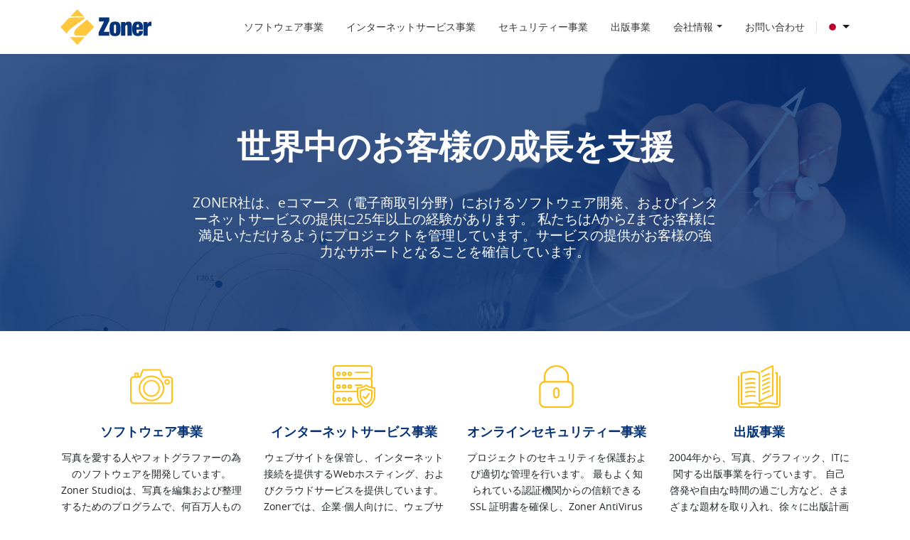

--- FILE ---
content_type: text/html; charset=UTF-8
request_url: https://www.zoner.eu/jp/
body_size: 13961
content:

<!DOCTYPE html>
<html lang="ja">
  <head>
    <meta charset="UTF-8" />
	  <title>プロフェッショナル向けソフトウェア、ホスティング、オンラインセキュリティ - ZONER社についてZONER社について</title>
    <meta property="og:title" content="プロフェッショナル向けソフトウェア、ホスティング、オンラインセキュリティ - ZONER社についてZONER社について">
    <meta name="twitter:title" content="プロフェッショナル向けソフトウェア、ホスティング、オンラインセキュリティ - ZONER社についてZONER社について">
    <meta name="viewport" content="width=device-width, initial-scale=1.0">
    <meta property="og:site_name" content="ZONER a.s.">
    <meta property="og:url" content="https://www.zoner.eu/jp/">
          <meta name="description" content="">
      <meta property="og:description" content="">
      <meta name="twitter:description" content="">
      <meta property="og:type" content="article">
        <meta property="og:image" content="https://www.zoner.eu/jp/wp-content/themes/zoner/images/default-share-image.jpg"><meta name="twitter:image" content="https://www.zoner.eu/jp/wp-content/themes/zoner/images/default-share-image.jpg">    <meta http-equiv="X-UA-Compatible" content="IE=edge">
    <meta name="viewport" content="width=device-width, initial-scale=1.0">
    <meta name="keywords" content="zoner software, ssl certificates, domains, domain registration, webhosting">
    <meta name="author" content="ZONER software, a.s.">
            <meta name="robots" content="index, follow">
    
    
<!-- The SEO Framework by Sybre Waaijer -->
<meta name="robots" content="max-snippet:-1,max-image-preview:large,max-video-preview:-1" />
<link rel="canonical" href="https://www.zoner.eu/jp" />
<meta name="description" content="ZONER は、写真編集ソフト、ホスティング、eコマース、オンラインセキュリティなど、ビジネス向けの総合 IT サービスを提供しています。" />
<meta property="og:type" content="website" />
<meta property="og:locale" content="ja_JP" />
<meta property="og:site_name" content="ZONER a.s." />
<meta property="og:title" content="プロフェッショナル向けソフトウェア、ホスティング、オンラインセキュリティ" />
<meta property="og:description" content="ZONER は、写真編集ソフト、ホスティング、eコマース、オンラインセキュリティなど、ビジネス向けの総合 IT サービスを提供しています。" />
<meta property="og:url" content="https://www.zoner.eu/jp" />
<meta property="og:image" content="https://www.zoner.eu/jp/files/2018/06/Pozadi-1.png" />
<meta property="og:image:width" content="2499" />
<meta property="og:image:height" content="1142" />
<meta name="twitter:card" content="summary_large_image" />
<meta name="twitter:title" content="プロフェッショナル向けソフトウェア、ホスティング、オンラインセキュリティ" />
<meta name="twitter:description" content="ZONER は、写真編集ソフト、ホスティング、eコマース、オンラインセキュリティなど、ビジネス向けの総合 IT サービスを提供しています。" />
<meta name="twitter:image" content="https://www.zoner.eu/jp/files/2018/06/Pozadi-1.png" />
<script type="application/ld+json">{"@context":"https://schema.org","@graph":[{"@type":"WebSite","@id":"https://www.zoner.eu/jp#/schema/WebSite","url":"https://www.zoner.eu/jp","name":"ZONER a.s.","description":"ZONER社について","inLanguage":"ja","potentialAction":{"@type":"SearchAction","target":{"@type":"EntryPoint","urlTemplate":"https://www.zoner.eu/jp/search/{search_term_string}"},"query-input":"required name=search_term_string"},"publisher":{"@id":"https://www.zoner.eu/jp#/schema/Organization"}},{"@type":"WebPage","@id":"https://www.zoner.eu/jp","url":"https://www.zoner.eu/jp","name":"プロフェッショナル向けソフトウェア、ホスティング、オンラインセキュリティ - ZONER社について","description":"ZONER は、写真編集ソフト、ホスティング、eコマース、オンラインセキュリティなど、ビジネス向けの総合 IT サービスを提供しています。","inLanguage":"ja","isPartOf":{"@id":"https://www.zoner.eu/jp#/schema/WebSite"},"breadcrumb":{"@type":"BreadcrumbList","@id":"https://www.zoner.eu/jp#/schema/BreadcrumbList","itemListElement":{"@type":"ListItem","position":1,"name":"ZONER a.s."}},"potentialAction":{"@type":"ReadAction","target":"https://www.zoner.eu/jp"},"about":{"@id":"https://www.zoner.eu/jp#/schema/Organization"}},{"@type":"Organization","@id":"https://www.zoner.eu/jp#/schema/Organization","name":"ZONER a.s.","url":"https://www.zoner.eu/jp"}]}</script>
<!-- / The SEO Framework by Sybre Waaijer | 4.53ms meta | 0.29ms boot -->

<link rel="alternate" type="application/rss+xml" title="ZONER a.s. &raquo; フィード" href="https://www.zoner.eu/jp/feed" />
<link rel="alternate" type="application/rss+xml" title="ZONER a.s. &raquo; コメントフィード" href="https://www.zoner.eu/jp/comments/feed" />
<link rel="alternate" title="oEmbed (JSON)" type="application/json+oembed" href="https://www.zoner.eu/jp/wp-json/oembed/1.0/embed?url=https%3A%2F%2Fwww.zoner.eu%2Fjp%2F" />
<link rel="alternate" title="oEmbed (XML)" type="text/xml+oembed" href="https://www.zoner.eu/jp/wp-json/oembed/1.0/embed?url=https%3A%2F%2Fwww.zoner.eu%2Fjp%2F&#038;format=xml" />
<style id='wp-img-auto-sizes-contain-inline-css' type='text/css'>
img:is([sizes=auto i],[sizes^="auto," i]){contain-intrinsic-size:3000px 1500px}
/*# sourceURL=wp-img-auto-sizes-contain-inline-css */
</style>
<link rel='stylesheet' id='print-css' href='https://www.zoner.eu/jp/wp-content/themes/zoner/assets/css/print.css?ver=1.0.0' type='text/css' media='print' />
<link rel='stylesheet' id='main-style-css' href='https://www.zoner.eu/jp/wp-content/themes/zoner/style.css?ver=6.9' type='text/css' media='all' />
<link rel='stylesheet' id='responsive-css' href='https://www.zoner.eu/jp/wp-content/themes/zoner/assets/css/responsive.css?ver=6.9' type='text/css' media='all' />
<link rel='stylesheet' id='font-awesome-css' href='https://www.zoner.eu/jp/wp-content/themes/zoner/assets/css/font-awesome.min.css?ver=6.9' type='text/css' media='all' />
<style id='wp-block-library-inline-css' type='text/css'>
:root{--wp-block-synced-color:#7a00df;--wp-block-synced-color--rgb:122,0,223;--wp-bound-block-color:var(--wp-block-synced-color);--wp-editor-canvas-background:#ddd;--wp-admin-theme-color:#007cba;--wp-admin-theme-color--rgb:0,124,186;--wp-admin-theme-color-darker-10:#006ba1;--wp-admin-theme-color-darker-10--rgb:0,107,160.5;--wp-admin-theme-color-darker-20:#005a87;--wp-admin-theme-color-darker-20--rgb:0,90,135;--wp-admin-border-width-focus:2px}@media (min-resolution:192dpi){:root{--wp-admin-border-width-focus:1.5px}}.wp-element-button{cursor:pointer}:root .has-very-light-gray-background-color{background-color:#eee}:root .has-very-dark-gray-background-color{background-color:#313131}:root .has-very-light-gray-color{color:#eee}:root .has-very-dark-gray-color{color:#313131}:root .has-vivid-green-cyan-to-vivid-cyan-blue-gradient-background{background:linear-gradient(135deg,#00d084,#0693e3)}:root .has-purple-crush-gradient-background{background:linear-gradient(135deg,#34e2e4,#4721fb 50%,#ab1dfe)}:root .has-hazy-dawn-gradient-background{background:linear-gradient(135deg,#faaca8,#dad0ec)}:root .has-subdued-olive-gradient-background{background:linear-gradient(135deg,#fafae1,#67a671)}:root .has-atomic-cream-gradient-background{background:linear-gradient(135deg,#fdd79a,#004a59)}:root .has-nightshade-gradient-background{background:linear-gradient(135deg,#330968,#31cdcf)}:root .has-midnight-gradient-background{background:linear-gradient(135deg,#020381,#2874fc)}:root{--wp--preset--font-size--normal:16px;--wp--preset--font-size--huge:42px}.has-regular-font-size{font-size:1em}.has-larger-font-size{font-size:2.625em}.has-normal-font-size{font-size:var(--wp--preset--font-size--normal)}.has-huge-font-size{font-size:var(--wp--preset--font-size--huge)}.has-text-align-center{text-align:center}.has-text-align-left{text-align:left}.has-text-align-right{text-align:right}.has-fit-text{white-space:nowrap!important}#end-resizable-editor-section{display:none}.aligncenter{clear:both}.items-justified-left{justify-content:flex-start}.items-justified-center{justify-content:center}.items-justified-right{justify-content:flex-end}.items-justified-space-between{justify-content:space-between}.screen-reader-text{border:0;clip-path:inset(50%);height:1px;margin:-1px;overflow:hidden;padding:0;position:absolute;width:1px;word-wrap:normal!important}.screen-reader-text:focus{background-color:#ddd;clip-path:none;color:#444;display:block;font-size:1em;height:auto;left:5px;line-height:normal;padding:15px 23px 14px;text-decoration:none;top:5px;width:auto;z-index:100000}html :where(.has-border-color){border-style:solid}html :where([style*=border-top-color]){border-top-style:solid}html :where([style*=border-right-color]){border-right-style:solid}html :where([style*=border-bottom-color]){border-bottom-style:solid}html :where([style*=border-left-color]){border-left-style:solid}html :where([style*=border-width]){border-style:solid}html :where([style*=border-top-width]){border-top-style:solid}html :where([style*=border-right-width]){border-right-style:solid}html :where([style*=border-bottom-width]){border-bottom-style:solid}html :where([style*=border-left-width]){border-left-style:solid}html :where(img[class*=wp-image-]){height:auto;max-width:100%}:where(figure){margin:0 0 1em}html :where(.is-position-sticky){--wp-admin--admin-bar--position-offset:var(--wp-admin--admin-bar--height,0px)}@media screen and (max-width:600px){html :where(.is-position-sticky){--wp-admin--admin-bar--position-offset:0px}}

/*# sourceURL=wp-block-library-inline-css */
</style><style id='global-styles-inline-css' type='text/css'>
:root{--wp--preset--aspect-ratio--square: 1;--wp--preset--aspect-ratio--4-3: 4/3;--wp--preset--aspect-ratio--3-4: 3/4;--wp--preset--aspect-ratio--3-2: 3/2;--wp--preset--aspect-ratio--2-3: 2/3;--wp--preset--aspect-ratio--16-9: 16/9;--wp--preset--aspect-ratio--9-16: 9/16;--wp--preset--color--black: #000000;--wp--preset--color--cyan-bluish-gray: #abb8c3;--wp--preset--color--white: #ffffff;--wp--preset--color--pale-pink: #f78da7;--wp--preset--color--vivid-red: #cf2e2e;--wp--preset--color--luminous-vivid-orange: #ff6900;--wp--preset--color--luminous-vivid-amber: #fcb900;--wp--preset--color--light-green-cyan: #7bdcb5;--wp--preset--color--vivid-green-cyan: #00d084;--wp--preset--color--pale-cyan-blue: #8ed1fc;--wp--preset--color--vivid-cyan-blue: #0693e3;--wp--preset--color--vivid-purple: #9b51e0;--wp--preset--gradient--vivid-cyan-blue-to-vivid-purple: linear-gradient(135deg,rgb(6,147,227) 0%,rgb(155,81,224) 100%);--wp--preset--gradient--light-green-cyan-to-vivid-green-cyan: linear-gradient(135deg,rgb(122,220,180) 0%,rgb(0,208,130) 100%);--wp--preset--gradient--luminous-vivid-amber-to-luminous-vivid-orange: linear-gradient(135deg,rgb(252,185,0) 0%,rgb(255,105,0) 100%);--wp--preset--gradient--luminous-vivid-orange-to-vivid-red: linear-gradient(135deg,rgb(255,105,0) 0%,rgb(207,46,46) 100%);--wp--preset--gradient--very-light-gray-to-cyan-bluish-gray: linear-gradient(135deg,rgb(238,238,238) 0%,rgb(169,184,195) 100%);--wp--preset--gradient--cool-to-warm-spectrum: linear-gradient(135deg,rgb(74,234,220) 0%,rgb(151,120,209) 20%,rgb(207,42,186) 40%,rgb(238,44,130) 60%,rgb(251,105,98) 80%,rgb(254,248,76) 100%);--wp--preset--gradient--blush-light-purple: linear-gradient(135deg,rgb(255,206,236) 0%,rgb(152,150,240) 100%);--wp--preset--gradient--blush-bordeaux: linear-gradient(135deg,rgb(254,205,165) 0%,rgb(254,45,45) 50%,rgb(107,0,62) 100%);--wp--preset--gradient--luminous-dusk: linear-gradient(135deg,rgb(255,203,112) 0%,rgb(199,81,192) 50%,rgb(65,88,208) 100%);--wp--preset--gradient--pale-ocean: linear-gradient(135deg,rgb(255,245,203) 0%,rgb(182,227,212) 50%,rgb(51,167,181) 100%);--wp--preset--gradient--electric-grass: linear-gradient(135deg,rgb(202,248,128) 0%,rgb(113,206,126) 100%);--wp--preset--gradient--midnight: linear-gradient(135deg,rgb(2,3,129) 0%,rgb(40,116,252) 100%);--wp--preset--font-size--small: 13px;--wp--preset--font-size--medium: 20px;--wp--preset--font-size--large: 36px;--wp--preset--font-size--x-large: 42px;--wp--preset--spacing--20: 0.44rem;--wp--preset--spacing--30: 0.67rem;--wp--preset--spacing--40: 1rem;--wp--preset--spacing--50: 1.5rem;--wp--preset--spacing--60: 2.25rem;--wp--preset--spacing--70: 3.38rem;--wp--preset--spacing--80: 5.06rem;--wp--preset--shadow--natural: 6px 6px 9px rgba(0, 0, 0, 0.2);--wp--preset--shadow--deep: 12px 12px 50px rgba(0, 0, 0, 0.4);--wp--preset--shadow--sharp: 6px 6px 0px rgba(0, 0, 0, 0.2);--wp--preset--shadow--outlined: 6px 6px 0px -3px rgb(255, 255, 255), 6px 6px rgb(0, 0, 0);--wp--preset--shadow--crisp: 6px 6px 0px rgb(0, 0, 0);}:where(.is-layout-flex){gap: 0.5em;}:where(.is-layout-grid){gap: 0.5em;}body .is-layout-flex{display: flex;}.is-layout-flex{flex-wrap: wrap;align-items: center;}.is-layout-flex > :is(*, div){margin: 0;}body .is-layout-grid{display: grid;}.is-layout-grid > :is(*, div){margin: 0;}:where(.wp-block-columns.is-layout-flex){gap: 2em;}:where(.wp-block-columns.is-layout-grid){gap: 2em;}:where(.wp-block-post-template.is-layout-flex){gap: 1.25em;}:where(.wp-block-post-template.is-layout-grid){gap: 1.25em;}.has-black-color{color: var(--wp--preset--color--black) !important;}.has-cyan-bluish-gray-color{color: var(--wp--preset--color--cyan-bluish-gray) !important;}.has-white-color{color: var(--wp--preset--color--white) !important;}.has-pale-pink-color{color: var(--wp--preset--color--pale-pink) !important;}.has-vivid-red-color{color: var(--wp--preset--color--vivid-red) !important;}.has-luminous-vivid-orange-color{color: var(--wp--preset--color--luminous-vivid-orange) !important;}.has-luminous-vivid-amber-color{color: var(--wp--preset--color--luminous-vivid-amber) !important;}.has-light-green-cyan-color{color: var(--wp--preset--color--light-green-cyan) !important;}.has-vivid-green-cyan-color{color: var(--wp--preset--color--vivid-green-cyan) !important;}.has-pale-cyan-blue-color{color: var(--wp--preset--color--pale-cyan-blue) !important;}.has-vivid-cyan-blue-color{color: var(--wp--preset--color--vivid-cyan-blue) !important;}.has-vivid-purple-color{color: var(--wp--preset--color--vivid-purple) !important;}.has-black-background-color{background-color: var(--wp--preset--color--black) !important;}.has-cyan-bluish-gray-background-color{background-color: var(--wp--preset--color--cyan-bluish-gray) !important;}.has-white-background-color{background-color: var(--wp--preset--color--white) !important;}.has-pale-pink-background-color{background-color: var(--wp--preset--color--pale-pink) !important;}.has-vivid-red-background-color{background-color: var(--wp--preset--color--vivid-red) !important;}.has-luminous-vivid-orange-background-color{background-color: var(--wp--preset--color--luminous-vivid-orange) !important;}.has-luminous-vivid-amber-background-color{background-color: var(--wp--preset--color--luminous-vivid-amber) !important;}.has-light-green-cyan-background-color{background-color: var(--wp--preset--color--light-green-cyan) !important;}.has-vivid-green-cyan-background-color{background-color: var(--wp--preset--color--vivid-green-cyan) !important;}.has-pale-cyan-blue-background-color{background-color: var(--wp--preset--color--pale-cyan-blue) !important;}.has-vivid-cyan-blue-background-color{background-color: var(--wp--preset--color--vivid-cyan-blue) !important;}.has-vivid-purple-background-color{background-color: var(--wp--preset--color--vivid-purple) !important;}.has-black-border-color{border-color: var(--wp--preset--color--black) !important;}.has-cyan-bluish-gray-border-color{border-color: var(--wp--preset--color--cyan-bluish-gray) !important;}.has-white-border-color{border-color: var(--wp--preset--color--white) !important;}.has-pale-pink-border-color{border-color: var(--wp--preset--color--pale-pink) !important;}.has-vivid-red-border-color{border-color: var(--wp--preset--color--vivid-red) !important;}.has-luminous-vivid-orange-border-color{border-color: var(--wp--preset--color--luminous-vivid-orange) !important;}.has-luminous-vivid-amber-border-color{border-color: var(--wp--preset--color--luminous-vivid-amber) !important;}.has-light-green-cyan-border-color{border-color: var(--wp--preset--color--light-green-cyan) !important;}.has-vivid-green-cyan-border-color{border-color: var(--wp--preset--color--vivid-green-cyan) !important;}.has-pale-cyan-blue-border-color{border-color: var(--wp--preset--color--pale-cyan-blue) !important;}.has-vivid-cyan-blue-border-color{border-color: var(--wp--preset--color--vivid-cyan-blue) !important;}.has-vivid-purple-border-color{border-color: var(--wp--preset--color--vivid-purple) !important;}.has-vivid-cyan-blue-to-vivid-purple-gradient-background{background: var(--wp--preset--gradient--vivid-cyan-blue-to-vivid-purple) !important;}.has-light-green-cyan-to-vivid-green-cyan-gradient-background{background: var(--wp--preset--gradient--light-green-cyan-to-vivid-green-cyan) !important;}.has-luminous-vivid-amber-to-luminous-vivid-orange-gradient-background{background: var(--wp--preset--gradient--luminous-vivid-amber-to-luminous-vivid-orange) !important;}.has-luminous-vivid-orange-to-vivid-red-gradient-background{background: var(--wp--preset--gradient--luminous-vivid-orange-to-vivid-red) !important;}.has-very-light-gray-to-cyan-bluish-gray-gradient-background{background: var(--wp--preset--gradient--very-light-gray-to-cyan-bluish-gray) !important;}.has-cool-to-warm-spectrum-gradient-background{background: var(--wp--preset--gradient--cool-to-warm-spectrum) !important;}.has-blush-light-purple-gradient-background{background: var(--wp--preset--gradient--blush-light-purple) !important;}.has-blush-bordeaux-gradient-background{background: var(--wp--preset--gradient--blush-bordeaux) !important;}.has-luminous-dusk-gradient-background{background: var(--wp--preset--gradient--luminous-dusk) !important;}.has-pale-ocean-gradient-background{background: var(--wp--preset--gradient--pale-ocean) !important;}.has-electric-grass-gradient-background{background: var(--wp--preset--gradient--electric-grass) !important;}.has-midnight-gradient-background{background: var(--wp--preset--gradient--midnight) !important;}.has-small-font-size{font-size: var(--wp--preset--font-size--small) !important;}.has-medium-font-size{font-size: var(--wp--preset--font-size--medium) !important;}.has-large-font-size{font-size: var(--wp--preset--font-size--large) !important;}.has-x-large-font-size{font-size: var(--wp--preset--font-size--x-large) !important;}
/*# sourceURL=global-styles-inline-css */
</style>

<style id='classic-theme-styles-inline-css' type='text/css'>
/*! This file is auto-generated */
.wp-block-button__link{color:#fff;background-color:#32373c;border-radius:9999px;box-shadow:none;text-decoration:none;padding:calc(.667em + 2px) calc(1.333em + 2px);font-size:1.125em}.wp-block-file__button{background:#32373c;color:#fff;text-decoration:none}
/*# sourceURL=/wp-includes/css/classic-themes.min.css */
</style>
<link rel='stylesheet' id='contact-form-7-css' href='https://www.zoner.eu/jp/wp-content/plugins/contact-form-7/includes/css/styles.css?ver=6.1.4' type='text/css' media='all' />
<script type="text/javascript" src="https://www.zoner.eu/jp/wp-includes/js/jquery/jquery.min.js?ver=3.7.1" id="jquery-core-js"></script>
<script type="text/javascript" src="https://www.zoner.eu/jp/wp-includes/js/jquery/jquery-migrate.min.js?ver=3.4.1" id="jquery-migrate-js"></script>
<link rel="https://api.w.org/" href="https://www.zoner.eu/jp/wp-json/" /><link rel="alternate" title="JSON" type="application/json" href="https://www.zoner.eu/jp/wp-json/wp/v2/pages/17" /><link rel="EditURI" type="application/rsd+xml" title="RSD" href="https://www.zoner.eu/jp/xmlrpc.php?rsd" />

                  <script>
          (function(w,d,s,l,i){w[l]=w[l]||[];w[l].push({'gtm.start':
          new Date().getTime(),event:'gtm.js'});var f=d.getElementsByTagName(s)[0],
          j=d.createElement(s),dl=l!='dataLayer'?'&l='+l:'';j.async=true;j.src=
          'https://www.googletagmanager.com/gtm.js?id='+i+dl;f.parentNode.insertBefore(j,f);
          })(window,document,'script','dataLayer','GTM-K7ZWBJW');
        </script>
          
    <!-- POPUP -->
        <!-- // POPUP -->

    	    <script type="text/javascript">
	    (function(c,l,a,r,i,t,y){
	        c[a]=c[a]||function(){(c[a].q=c[a].q||[]).push(arguments)};
	        t=l.createElement(r);t.async=1;t.src="https://www.clarity.ms/tag/"+i;
	        y=l.getElementsByTagName(r)[0];y.parentNode.insertBefore(t,y);
	    })(window, document, "clarity", "script", "j1m8to8zmd");
		</script>
	
  </head>

  <body class="home wp-singular page-template page-template-homepage page-template-homepage-php page page-id-17 wp-custom-logo wp-theme-zoner">

    
    
    <header>
            <nav class="navbar navbar-expand-lg navbar-light bg-light fixed-top">
        <div class="container">
          <a href="https://www.zoner.eu/jp/" class="navbar-brand" rel="home" aria-current="page"><img src="https://www.zoner.eu/jp/files/2018/06/zoner-logo02-RGB.svg" class="custom-logo" alt="ZONER a.s." decoding="async" /></a>
          <ul id="menu-langs" class="d-lg-none d-xl-none navbar-text ml-auto mr-3"><li id="menu-item-1555" class="flag-icon menu-item menu-item-type-custom menu-item-object-custom current-menu-item current_page_item menu-item-home menu-item-has-children menu-item-1555 nav-item dropdown position-static active"><a title="jp" href="https://www.zoner.eu/jp" class="nav-link dropdown-toggle position-relative active" data-toggle="dropdown">JP</a>
<div class="dropdown-menu"><div class="container text-right">
<a title="cs" href="https://www.zoner.eu" class="cs dropdown-item col d-inline text-center">Česky</a><a title="sk" href="https://www.zoner.eu/sk/" class="sk dropdown-item col d-inline text-center">Slovensky</a><a title="de" href="https://www.zoner.eu/de/" class="de dropdown-item col d-inline text-center">Deutsch</a><a title="en" href="/en/" class="flag-icon dropdown-item col d-inline text-center">English</a></div></div>
</li>
</ul>
          <button class="navbar-toggler x collapsed" type="button" data-toggle="collapse" data-target="#navigation" aria-controls="navigation" aria-expanded="false" aria-label="Toggle navigation">
            <span class="icon-bar"></span>
            <span class="icon-bar"></span>
            <span class="icon-bar"></span>
          </button>
          <div id="navigation" class="collapse navbar-collapse"><ul id="menu-main-menu" class="navbar-nav ml-auto"><li id="menu-item-1557" class="menu-item menu-item-type-post_type menu-item-object-page menu-item-1557 nav-item"><a href="https://www.zoner.eu/jp/photo-software" class="nav-link">ソフトウェア事業</a></li>
<li id="menu-item-1558" class="menu-item menu-item-type-post_type menu-item-object-page menu-item-1558 nav-item"><a href="https://www.zoner.eu/jp/internet-services" class="nav-link">インターネットサービス事業</a></li>
<li id="menu-item-1559" class="menu-item menu-item-type-post_type menu-item-object-page menu-item-1559 nav-item"><a href="https://www.zoner.eu/jp/on-line-security" class="nav-link">セキュリティー事業</a></li>
<li id="menu-item-1560" class="menu-item menu-item-type-post_type menu-item-object-page menu-item-1560 nav-item"><a href="https://www.zoner.eu/jp/publishing-house" class="nav-link">出版事業</a></li>
<li id="menu-item-1561" class="menu-item menu-item-type-post_type menu-item-object-page menu-item-has-children menu-item-1561 nav-item dropdown position-static"><a href="https://www.zoner.eu/jp/about-the-company" class="nav-link dropdown-toggle position-relative" data-toggle="dropdown">会社情報</a>
<div class="dropdown-menu"><div class="container text-right">
<a href="https://www.zoner.eu/jp/about-the-company" class=" dropdown-item col d-inline text-center">会社について</a><a href="https://www.zoner.eu/jp/about-the-company/economic-results" class=" dropdown-item col d-inline text-center">企業実績</a><a href="https://www.zoner.eu/jp/about-the-company/for-media" class=" dropdown-item col d-inline text-center">プレス</a></div></div>
</li>
<li id="menu-item-1567" class="menu-item menu-item-type-post_type menu-item-object-page menu-item-1567 nav-item"><a href="https://www.zoner.eu/jp/contacts" class="nav-link">お問い合わせ</a></li>
</ul></div>          <ul id="menu-langs-1" class="d-none d-lg-block d-xl-block navbar-text ml-auto"><li class="flag-icon menu-item menu-item-type-custom menu-item-object-custom current-menu-item current_page_item menu-item-home menu-item-has-children menu-item-1555 nav-item dropdown position-static active"><a title="jp" href="https://www.zoner.eu/jp" class="nav-link dropdown-toggle position-relative active" data-toggle="dropdown">JP</a>
<div class="dropdown-menu"><div class="container text-right">
<a title="cs" href="https://www.zoner.eu" class="cs dropdown-item col d-inline text-center">Česky</a><a title="sk" href="https://www.zoner.eu/sk/" class="sk dropdown-item col d-inline text-center">Slovensky</a><a title="de" href="https://www.zoner.eu/de/" class="de dropdown-item col d-inline text-center">Deutsch</a><a title="en" href="/en/" class="flag-icon dropdown-item col d-inline text-center">English</a></div></div>
</li>
</ul>        </div>
      </nav>
    </header>

    <main class="body">


<div class="cover text-center position-relative mb-3 mb-lg-5">
            <img src="https://www.zoner.eu/jp/files/2018/06/Pozadi-1.png" class="cover-img" alt="cover トップ">
      <div class="container h-100">
    <div class="row h-100 align-items-center">
      <div class="col-12 spacefix">
        <h1 class="text-white">世界中のお客様の成長を支援</h1>
        <span class="text-white">ZONER社は、eコマース（電子商取引分野）におけるソフトウェア開発、およびインターネットサービスの提供に25年以上の経験があります。 私たちはAからZまでお客様に満足いただけるようにプロジェクトを管理しています。サービスの提供がお客様の強力なサポートとなることを確信しています。</span>
      </div>
    </div>
  </div>
</div>
<div id="divisions" class="container pt-0 pb-5">
  <div class="row">
    
            <div class="col-12 col-sm-6 col-lg-3 fadein text-center division-item mt-4 mt-lg-0 cursor-pointer" onclick="javascript:window.location.href='https://www.zoner.eu/jp/photo-software'">
              <div class="h-100 postition-relative">
                <div class="division-image">
                  <img width="128" height="128" src="https://www.zoner.eu/jp/files/2018/04/division-software.png" class="attachment-gallery_large size-gallery_large" alt="" decoding="async" loading="lazy" />                </div>
                <div class="division-text spacefix">
                  <h2 class="mt-4 mb-3">ソフトウェア事業</h2>
                  <span class="d-block">写真を愛する人やフォトグラファーの為のソフトウェアを開発しています。 Zoner Studioは、写真を編集および整理するためのプログラムで、何百万人ものユーザーが使用しています。</span>
                                      <span class="division-link position-absolute text-center">
                      <a class="btn btn-outline-secondary" href="https://www.zoner.eu/jp/photo-software" title="詳細">
                        詳細                      </a>
                    </span>
                                  </div>
              </div>
            </div>
          
            <div class="col-12 col-sm-6 col-lg-3 fadein text-center division-item mt-4 mt-lg-0 cursor-pointer" onclick="javascript:window.location.href='https://www.zoner.eu/jp/internet-services'">
              <div class="h-100 postition-relative">
                <div class="division-image">
                  <img width="102" height="102" src="https://www.zoner.eu/jp/files/2018/04/division-internet.png" class="attachment-gallery_large size-gallery_large" alt="" decoding="async" loading="lazy" />                </div>
                <div class="division-text spacefix">
                  <h2 class="mt-4 mb-3">インターネットサービス事業</h2>
                  <span class="d-block">ウェブサイトを保管し、インターネット接続を提供するWebホスティング、およびクラウドサービスを提供しています。 Zonerでは、企業·個人向けに、ウェブサイトやオンラインショップのデザインを迅速に提供しております。</span>
                                      <span class="division-link position-absolute text-center">
                      <a class="btn btn-outline-secondary" href="https://www.zoner.eu/jp/internet-services" title="詳細">
                        詳細                      </a>
                    </span>
                                  </div>
              </div>
            </div>
          
            <div class="col-12 col-sm-6 col-lg-3 fadein text-center division-item mt-4 mt-lg-0 cursor-pointer" onclick="javascript:window.location.href='https://www.zoner.eu/jp/online-security'">
              <div class="h-100 postition-relative">
                <div class="division-image">
                  <img width="84" height="102" src="https://www.zoner.eu/jp/files/2018/04/division-it-security.png" class="attachment-gallery_large size-gallery_large" alt="" decoding="async" loading="lazy" />                </div>
                <div class="division-text spacefix">
                  <h2 class="mt-4 mb-3">オンラインセキュリティー事業</h2>
                  <span class="d-block">プロジェクトのセキュリティを保護および適切な管理を行います。 最もよく知られている認証機関からの信頼できる SSL 証明書を確保し、Zoner AntiVirus というアンチウイルス システムを開発しました。</span>
                                      <span class="division-link position-absolute text-center">
                      <a class="btn btn-outline-secondary" href="https://www.zoner.eu/jp/online-security" title="詳細">
                        詳細                      </a>
                    </span>
                                  </div>
              </div>
            </div>
          
            <div class="col-12 col-sm-6 col-lg-3 fadein text-center division-item mt-4 mt-lg-0 cursor-pointer" onclick="javascript:window.location.href='https://www.zoner.eu/jp/publishing-house'">
              <div class="h-100 postition-relative">
                <div class="division-image">
                  <img width="102" height="102" src="https://www.zoner.eu/jp/files/2018/04/division-zoner-press.png" class="attachment-gallery_large size-gallery_large" alt="" decoding="async" loading="lazy" />                </div>
                <div class="division-text spacefix">
                  <h2 class="mt-4 mb-3">出版事業</h2>
                  <span class="d-block">2004年から、写真、グラフィック、ITに関する出版事業を行っています。 自己啓発や自由な時間の過ごし方など、さまざまな題材を取り入れ、徐々に出版計画を広げています。</span>
                                      <span class="division-link position-absolute text-center">
                      <a class="btn btn-outline-secondary" href="https://www.zoner.eu/jp/publishing-house" title="詳細">
                        詳細                      </a>
                    </span>
                                  </div>
              </div>
            </div>
            </div>
</div>


<div id="separator" class="bg-secondary pt-4 pt-lg-5 pb-3 pb-lg-5 mb-5">
  <div class="container spacefix">
    <div class="row text-white">
      <div class="col-12 col-lg-4 pr-lg-5 pb-3 pb-lg-0">
        <span class="number mb-1 mb-lg-3 d-block">
          <span class="d-block">
            <span class="count" data-count="30">
              0
            </span>
            <span>
              +            </span> 
          </span>
          年間以上市場で活用        </span>
        <p>チェコのインターネットが始まったときの前に会社を設立し、そして今は業界の主要なチェコ企業に属しています。</p>
      </div>
      <div class="col-12 col-lg-4 pl-lg-5 pr-lg-5 pb-3 pb-lg-0">
        <span class="number mb-1 mb-lg-3 d-block">
          <span class="d-block">
            <span class="count" data-count="100">
              0
            </span>
            <span>
              +            </span>
          </span>
          万ユーザー以上        </span>
        <p>お客様はヨーロッパ、アメリカ、アジアの60か国以上から来ています。</p>
      </div>
      <div class="col-12 col-lg-4 pl-lg-5">
        <span class="number mb-1 mb-lg-3 d-block">
          <span class="d-block">
            <span class="count" data-count="100">
              0
            </span>
            <span>
              +            </span>
          </span>
          従業員数        </span>
        <p>がいます。開発、マーケティング、営業とサポートの部門で活用しています。</p>
      </div>
    </div>
  </div>
</div>

<script>
/* animate numbers */
var a = 0;
jQuery(window).on("load resize scroll", function(){
  var oTop = jQuery('#separator .row').offset().top - window.innerHeight;
  if (a == 0 && jQuery(window).scrollTop() > oTop) {
    jQuery('.number .count').each(function() {
      var $this = jQuery(this),
        countTo = $this.attr('data-count');
      jQuery({
        countNum: $this.text()
      }).animate({
          countNum: countTo
        },
        {
          duration: 1000,
          easing: 'swing',
          step: function() {
            $this.text(Math.floor(this.countNum));
          },
          complete: function() {
            $this.text(this.countNum);
          }

        });
    });
    a = 1;
  }
});
</script>
<div id="news" class="container pt-4 pb-4">
  
  <h2 class="text-center text-uppercase text-dark ml-auto mr-auto mb-lg-5">
    ニュース：
  </h2>

  
      <div class="row bg-grey pt-4 pb-4 pl-1 pl-lg-3 pr-1 pr-lg-3 mt-3 mb-3 mr-1 mr-lg-5 ml-1 ml-lg-5 fadein">
      <div class="col-12 col-md-2 col-lg-1 text-md-center date p-md-0">
        25. 7月<br>
        2022<br>
      </div>
      <div class="col-12 col-md-10 col-lg-11">
        <h3><a href="https://www.zoner.eu/jp/news/2221" title="ZONER社は「AAA」格付けでチェコ安定賞を受賞しました。" class="text-secondary">ZONER社は「AAA」格付けでチェコ安定賞を受賞しました。</a></h3>
                  <p>ZONER a.s.は、最高の「AAA」格付けで、国際企業「Dun＆Bradstreet社」より権威ある「チェコ安定賞（CZECH Stability Award）」を受賞しました。ZONER社は、チェコ共和国で最も安定 [&hellip;]</p>
              </div>
    </div>  
      <div class="row bg-grey pt-4 pb-4 pl-1 pl-lg-3 pr-1 pr-lg-3 mt-3 mb-3 mr-1 mr-lg-5 ml-1 ml-lg-5 fadein">
      <div class="col-12 col-md-2 col-lg-1 text-md-center date p-md-0">
        28. 4月<br>
        2022<br>
      </div>
      <div class="col-12 col-md-10 col-lg-11">
        <h3><a href="https://www.zoner.eu/jp/press-releases/zps-x-spring-2022-update" title="「Zoner Photo Studio X 2022」春のアップデート、 日本国内で4月28日から新発売！" class="text-secondary">「Zoner Photo Studio X 2022」春のアップデート、 日本国内で4月28日から新発売！</a></h3>
                  <p>合同会社 ZONER（本社：大阪市住之江区、代表取締役：渡邊ロマン）は、グラフィック・ソフトウェア業界において、常に先駆者的な役割を担うべく精進し続けていますが、自社を代表するプロダクトである「Zoner Photo S [&hellip;]</p>
              </div>
    </div>  
  
  <div class="text-center mt-3 mt-lg-5 mb-3 mb-lg-5 fadein">
    <a href="https://www.zoner.eu/jp/./news" title="Internetové služby" class="btn btn-outline-secondary">
      次のニュース    </a>
  </div>

</div>
<script type="speculationrules">
{"prefetch":[{"source":"document","where":{"and":[{"href_matches":"/jp/*"},{"not":{"href_matches":["/jp/wp-*.php","/jp/wp-admin/*","/jp/files/*","/jp/wp-content/*","/jp/wp-content/plugins/*","/jp/wp-content/themes/zoner/*","/jp/*\\?(.+)"]}},{"not":{"selector_matches":"a[rel~=\"nofollow\"]"}},{"not":{"selector_matches":".no-prefetch, .no-prefetch a"}}]},"eagerness":"conservative"}]}
</script>
<script type="text/javascript" src="https://www.zoner.eu/jp/wp-content/themes/zoner/assets/js/bootstrap.min.js" id="bootstrap-script-js"></script>
<script type="text/javascript" src="https://www.zoner.eu/jp/wp-content/plugins/slick-slider/bower_components/slick-carousel/slick/slick.min.js?ver=1.8.0" id="slick-slider-core-js"></script>
<script type="text/javascript" id="slick-slider-core-js-after">
/* <![CDATA[ */
jQuery( document ).ready( function() {
	jQuery( ".slick-slider-wrapper .slick-slider" ).slick();
} );

//# sourceURL=slick-slider-core-js-after
/* ]]> */
</script>
<script type="text/javascript" src="https://www.zoner.eu/jp/wp-content/themes/zoner/assets/js/b4st.js" id="b4st-js-js"></script>
<script type="text/javascript" src="https://www.zoner.eu/jp/wp-content/themes/zoner/assets/js/main.js?ver=6.9" id="main-js"></script>
<script type="text/javascript" src="https://www.zoner.eu/jp/wp-includes/js/dist/hooks.min.js?ver=dd5603f07f9220ed27f1" id="wp-hooks-js"></script>
<script type="text/javascript" src="https://www.zoner.eu/jp/wp-includes/js/dist/i18n.min.js?ver=c26c3dc7bed366793375" id="wp-i18n-js"></script>
<script type="text/javascript" id="wp-i18n-js-after">
/* <![CDATA[ */
wp.i18n.setLocaleData( { "text direction\u0004ltr": [ "ltr" ] } );
//# sourceURL=wp-i18n-js-after
/* ]]> */
</script>
<script type="text/javascript" src="https://www.zoner.eu/jp/wp-content/plugins/contact-form-7/includes/swv/js/index.js?ver=6.1.4" id="swv-js"></script>
<script type="text/javascript" id="contact-form-7-js-translations">
/* <![CDATA[ */
( function( domain, translations ) {
	var localeData = translations.locale_data[ domain ] || translations.locale_data.messages;
	localeData[""].domain = domain;
	wp.i18n.setLocaleData( localeData, domain );
} )( "contact-form-7", {"translation-revision-date":"2025-11-30 08:12:23+0000","generator":"GlotPress\/4.0.3","domain":"messages","locale_data":{"messages":{"":{"domain":"messages","plural-forms":"nplurals=1; plural=0;","lang":"ja_JP"},"This contact form is placed in the wrong place.":["\u3053\u306e\u30b3\u30f3\u30bf\u30af\u30c8\u30d5\u30a9\u30fc\u30e0\u306f\u9593\u9055\u3063\u305f\u4f4d\u7f6e\u306b\u7f6e\u304b\u308c\u3066\u3044\u307e\u3059\u3002"],"Error:":["\u30a8\u30e9\u30fc:"]}},"comment":{"reference":"includes\/js\/index.js"}} );
//# sourceURL=contact-form-7-js-translations
/* ]]> */
</script>
<script type="text/javascript" id="contact-form-7-js-before">
/* <![CDATA[ */
var wpcf7 = {
    "api": {
        "root": "https:\/\/www.zoner.eu\/jp\/wp-json\/",
        "namespace": "contact-form-7\/v1"
    }
};
//# sourceURL=contact-form-7-js-before
/* ]]> */
</script>
<script type="text/javascript" src="https://www.zoner.eu/jp/wp-content/plugins/contact-form-7/includes/js/index.js?ver=6.1.4" id="contact-form-7-js"></script>

<div id="bottom" class="bg-secondary pt-3 pt-lg-5 pb-3 pb-lg-5 text-white text-center">
  <div class="container">
    <div class="row">  
              <div class="col-12 mb-3 mb-sm-0">
          <div class="pb-2">
            <i class="fa fa-comments fa-2x"></i>
          </div>
          <div>
                        <a href="contacts" title="お問い合わせ" class="no-decoration text-white pulse">
              お問い合わせ        
            </a>
          </div>
        </div>
          </div>
  </div>
</div>
<footer class="bg-dark pt-4 pb-4">
  <div class="container">
    <div class="row">
      <div class="col-12">
        <img src="https://www.zoner.eu/jp/wp-content/themes/zoner/images/logos/logo_zoner_white.svg" alt="zoner logo bílé" class="footer-corp-logo opacity-8 mb-2">
      </div>
      <div class="col-12 col-sm-6 col-md-3 pb-4 pb-lg-0 first-widget">
        <div id="custom_html-2" class="widget_text widget widget_custom_html"><div class="textwidget custom-html-widget"><p>
	ZONER a.s.<br>
	Nove sady 583/18<br>
	602 00 Brno<br>
	Czech Republic
</p>
<p>
	© 1996-2022<br>
	All rights reserved.
</p></div></div>      </div>
      <div class="col-12 col-sm-6 col-md-3 col-lg-2 pb-4 pb-lg-0 second-widget">
        <div id="custom_html-3" class="widget_text widget widget_custom_html"><div class="textwidget custom-html-widget"><p>
	<a href="tel:+420 543 257 244">+420 543 257 244</a>
	<a href="mailto:info@zoner.eu">info@zoner.eu</a>
</p>
<a href="https://www.linkedin.com/company/zoner-software" class="float-left" title="ZONER software on Linked">
	<img src="https://www.zoner.eu/wp-content/uploads/2018/06/linkedin.png" alt="linkedin ikona" class="float-left mr-2">
</a>
<a href="https://www.facebook.com/ZONERsoftware/" title="ZONER software on Facebook" class="float-left">
	<img src="https://www.zoner.eu/wp-content/uploads/2018/06/facebook.png" alt="facebook ikona"></a></div></div>      </div>
      <div class="col-12 col-md-3 col-lg-4 pb-4 pb-lg-0 third-widget">
        <div id="custom_html-4" class="widget_text widget widget_custom_html"><div class="textwidget custom-html-widget"><a href="/jp/photo-software/" class="tag">
	ソフトウェア事業
</a>
<a href="/jp/internet-services/" class="tag">
	インターネットサービス事業
</a>
<a href="/jp/on-line-security/" class="tag">
	オンラインセキュリティー事業
</a>
<a href="/jp/publishing-house/" class="tag">
	出版事業
</a></div></div>      </div>
      <div class="col-12 col-md-3 pb-4 pb-lg-0 fourth-widget">
        <div id="custom_html-5" class="widget_text widget widget_custom_html"><div class="textwidget custom-html-widget"><a href="/jp/about-the-company" title="About the company">
	会社概要
</a>
<a href="/jp/about-company/for-media" title="For media">
	プレス
</a>
<a href="/jp/about-company/economic-results" title="Economic results">
	企業実績
</a>
<a href="/jp/privacy-policy" title="Privacy policy">
	プライバシーポリシー
</a></div></div>      </div>
    </div>
  </div>
</footer>

<div id="our-logos" class="pb-0 pb-lg-30">
  <div class="container">
    <div class="row align-items-center">
                              <div class="col-4 w-md-20 col-lg text-center mb-4 mb-lg-0">
            <a target="_blank" href="https://www.zoner.cz">
              <img src="https://www.zoner.eu/jp/files/2018/05/zoner_logo_vertical_white-scaled.png" alt="Zoner Studio ロゴ">
            </a>
          </div>
                  <div class="col-4 w-md-20 col-lg text-center mb-4 mb-lg-0">
            <a target="_blank" href="https://www.sslmarket.cz">
              <img src="https://www.zoner.eu/jp/wp-content/uploads/2018/06/logo-sslmarket.png" alt="SSLmarket.cz ロゴ">
            </a>
          </div>
                  <div class="col-4 w-md-20 col-lg text-center mb-4 mb-lg-0">
            <a target="_blank" href="https://www.czechia.com">
              <img src="https://www.zoner.eu/jp/files/2018/05/czechia_white.png" alt="CZECHIA.COM ロゴ">
            </a>
          </div>
                  <div class="col-4 w-md-20 col-lg text-center mb-4 mb-lg-0">
            <a target="_blank" href="https://www.zonercloud.cz">
              <img src="https://www.zoner.eu/jp/wp-content/uploads/2018/06/logo-zonercloud.png" alt="ZonerCloud.cz ロゴ">
            </a>
          </div>
                  <div class="col-4 w-md-20 col-lg text-center mb-4 mb-lg-0">
            <a target="_blank" href="https://www.zonerpress.cz">
              <img src="https://www.zoner.eu/jp/wp-content/uploads/2018/05/zoner-press-logo-white-1.png" alt="Zoner Press ロゴ">
            </a>
          </div>
                  <div class="col-4 w-md-20 col-lg text-center mb-4 mb-lg-0">
            <a target="_blank" href="https://www.inpage.cz">
              <img src="https://www.zoner.eu/jp/files/2018/05/logo_inpage_white_1.png" alt="inPage.cz ロゴ">
            </a>
          </div>
                  <div class="col-4 w-md-20 col-lg text-center mb-4 mb-lg-0">
            <a target="_blank" href="https://www.inshop.cz">
              <img src="https://www.zoner.eu/jp/wp-content/uploads/2018/06/logo-inshop.png" alt="inShop 4.7 ロゴ">
            </a>
          </div>
                  <div class="col-4 w-md-20 col-lg text-center mb-4 mb-lg-0">
            <a target="_blank" href="https://www.regzone.cz">
              <img src="https://www.zoner.eu/jp/files/2018/05/regzone_logo_all_white.svg" alt="regZone.cz ロゴ">
            </a>
          </div>
                  <div class="col-4 w-md-20 col-lg text-center mb-4 mb-lg-0">
            <a target="_blank" href="https://www.zonerantivirus.cz">
              <img src="https://www.zoner.eu/jp/wp-content/uploads/2018/06/zoner-antivirus.png" alt="Zoner AntiVirus ロゴ">
            </a>
          </div>
                  <div class="col-4 w-md-20 col-lg text-center mb-4 mb-lg-0">
            <a target="_blank" href="https://www.interval.cz">
              <img src="https://www.zoner.eu/jp/files/2018/05/interval_logo_all_white.svg" alt="Interval.cz ロゴ">
            </a>
          </div>
                  </div>
  </div>
</div>

</main>


    <!-- POPUP -->
          <!-- // POPUP -->

<script>
jQuery('.spacefix').each(function(index, value){

var str = jQuery(this).html();

str = str.replace(/(\s|^|&nbsp;)(a|i|o|u|k|s|v|z|ve|ke|ku|že|na|do|od|pod)(\s+)/gmi , '$1$2&nbsp;');
str = str.replace(/(\s|^|&nbsp;)(a|i|o|u|k|s|v|z|ve|ke|ku|že|na|do|od|pod)(\s+)/gmi , '$1$2&nbsp;');

jQuery(this).html(str);

});
</script>
<style>
  .flag-icon a[title=jp] {
    background-image:url(https://www.zoner.eu/jp/wp-content/themes/zoner/images/flags/jp.png);
  }
</style>


 <script type="application/ld+json">
{
  "@context": "http://schema.org",
  "@type": "Organization",
  "@id": "https://www.zoner.eu/jp",
  "url": [
      "https://www.zoner.eu/",
      "https://www.zoner.eu/sk",
      "https://www.zoner.eu/jp",
      "https://www.zoner.eu/de"
    ],
  "name": "ZONER software, a.s.",
  "legalName": "ZONER software, a.s.",
  "alternateName": [
    "Zoner",
    "Zoner software"
  ],
  "vatID": "CZ49437381",
  "leiCode": "315700BEDUVR2H0FM180",
  "foundingLocation": "Brno, Czech republic",
  "numberOfEmployees": "100-150",
  "foundingDate": "1993-09-17",
  "description": "ZONER software, a. s., is a European company based in Brno, with branches in Slovakia, Hungary, Japan and the USA, which is engaged in software development and distribution, and is also a leading provider of Internet services related to Internet presentations and e-commerce. The company is divided into four departments (photographic software, Internet services, online security and publishing), each of which has its own director and the whole company is headed by a single chairman of the board of directors. There are over 100 employees in ZONER software, a.s.",
  "logo": "http://www.zoner.eu/wp-content/uploads/2018/05/zoner-logo-2-rgb.png",
  "email": "info@zoner.eu",
  "founder": [
     {
        "@type": "Person",
        "name": "Ing. Milan Behro",
        "image": "https://www.zoner.eu/wp-content/uploads/2018/06/Milan.png",
        "birthDate": "1969-04-03",
        "gender": "http://schema.org/Male",
        "jobTitle": "CEO"
     }
  ],  
  "address": {
    "@type": "PostalAddress",
    "addressCountry": "CZ",
    "addressLocality": "Brno",
    "postalCode": "60200",
    "streetAddress": "Nové Sady 18"
  },
  "brand": [{
    "@type": "Brand",
    "logo": "http://www.zoner.eu/wp-content/uploads/2018/05/zoner-logo-2-rgb.png",
    "name": "ZONER software, a.s.",
    "alternateName": [
      "Zoner",
      "Zoner software"
    ],
    "url": [
      "https://www.zoner.eu/",
      "https://www.zoner.eu/sk",
      "https://www.zoner.eu/jp",
      "https://www.zoner.eu/de"
    ],
    "description": "ZONER software, a. s., is a European company based in Brno, with branches in Slovakia, Hungary, Japan and the USA, which is engaged in software development and distribution, and is also a leading provider of Internet services related to Internet presentations and e-commerce. The company is divided into four departments (photographic software, Internet services, online security and publishing), each of which has its own director and the whole company is headed by a single chairman of the board of directors. There are over 100 employees in ZONER software, a.s."
  	},{
    "@type": "Brand",
    "logo": "https://www.zoner.eu/wp-content/uploads/2018/05/logo-zps.png",
    "name": "Zoner Photo Studio X",
    "additionalType": "Product",
    "alternateName": [
      "Zoner Photo Studio",
      "Zoner Photo Studio 18",
      "Zoner Photo Studio 17",
      "Zoner Photo Studio 16",
      "ZPS"
    ],
    "url": [
      "https://www.zoner.cz",
      "https://www.zoner.com",
      "https://www.zoner.com/de",
      "https://www.zoner.com/ru",
      "https://www.zoner.com/es",
      "https://www.zoner.sk",
      "https://www.zoner.com/jp"
    ],
    "description": "Zoner Photo Studio X is a comprehensive program for managing and processing digital photos. An ideal solution for a wide photographic audience, which is increasingly more popular for commercial use (managing and publishing of photo documentation), in state institutions and in schools."
  	},{
    "@type": "Brand",
    "logo": "https://www.zoner.eu/wp-content/uploads/2018/05/logo-sslmarket-1.png",
    "name": "SSLmarket",
    "alternateName": [
      "SSL market",
      "SSLmarket.cz",
      "SSLmarket.sk",
      "SSLmarket.hu",
      "SSLmarket.de",
      "SSLmarket.at",
      "SSLmarket.jp",
      "SSLmarket.co.uk",
      "SSLmarket.ch",
      "SSLmarket.com",
      "SSLmarket.fr",
      "SSLmarket.es"
    ],
    "url": [
      "https://www.sslmarket.cz/",
      "https://www.sslmarket.sk/",
      "https://www.sslmarket.hu/",
      "https://www.sslmarket.de/",
      "https://www.sslmarket.at/",
      "https://www.sslmarket.jp/",
      "https://www.sslmarket.co.uk/",
      "https://www.sslmarket.ch/",
      "https://www.sslmarket.com/",
      "https://www.sslmarket.fr/",
      "https://www.sslmarket.es/"
    ],
    "description": "Encryption using SSL / TLS certificates is essential for Internet communication. It is encrypted not only because of GDPR, but also for protection against interception and for communicators’ authentication. The certificate is required for every web or server, but not every site manager knows enough about this topic. We help everyone get a certificate and secure data transmitted over the Internet. We are the largest seller of SSL / TLS certificates in Central Europe and have the most experienced customer support that can solve any problem."
  	},{
    "@type": "Brand",
    "logo": "https://www.zoner.eu/wp-content/uploads/2018/05/logo-czechia-1.png",
    "name": "Czechia",
    "alternateName": "Czechia.com",
    "url": "https://www.czechia.com/",
    "description": "In 1996, Czechia was launched as the first professional web hosting project in the Czech Republic, which shows the direction of web hosting services provision. Czechia is the main project of the internet division of Zoner software a.s. These days it provides high quality web hosting with domain registration for both individuals and companies."
  	},{
    "@type": "Brand",
    "logo": "https://www.zoner.eu/wp-content/uploads/2018/05/logo-zonercloud-1.png",
    "name": "ZonerCloud",
    "alternateName": [
      "Zoner Cloud",
      "ZonerCloud.cz",
      "ZonerCloud.sk",
      "ZonerCloud.com"
    ],
    "url": [
      "https://www.zonercloud.cz/",
      "https://www.zonercloud.sk/",
      "https://www.zonercloud.com/"
    ],
    "description": "ZonerCloud specialised in highly available cloud services, especially with the offer of powerful and cheap virtual servers which we can set up within 55 seconds. Other services in the ZonerCloud.cz project focus on data space rental, computing performance and individual e-mail services."
  	},{
    "@type": "Brand",
    "logo": "https://www.zoner.eu/wp-content/uploads/2018/05/logo-zonerpress.png",
    "name": "ZonerPress",
    "alternateName": "Zoner Press",
    "url": [ 
      "https://www.zonerpress.cz/",
      "https://www.zonerpress.sk/"
    ],
    "description": "ZONER software, a. s decided to widen their offer on the computer market in order to increase the complexity of services for ZONER customers, and as a result, the publishing house Zoner Press was established in 2004. Originally, academic computer literature publishing focused on the area of web and graphics."
  	},{
    "@type": "Brand",
    "logo": "https://www.zoner.eu/wp-content/uploads/2018/05/logo-inpage-1.png",
    "name": "inPage",
    "alternateName": [
      "in Page",
      "Zoner inPage",
      "ZONER inPage"
    ],
    "url": [ 
      "https://www.inpage.cz/",
      "https://www.inpage.sk/"
    ],
    "description": "A modern system for creating and managing websites. Customers are offered a full service with a domain, web hosting, online shop and email in one package. InPage also enables the creation of personalised websites."
  	},{
    "@type": "Brand",
    "logo": "https://www.zoner.eu/wp-content/uploads/2018/05/logo-inshop-1.png",
    "name": "inShop",
    "alternateName": [
      "in Shop",
      "inShop 4.7",
      "Zoner inShop 4.7",
      "Zoner inShop",
      "ZONER inShop 4.7",
      "ZONER inShop"
    ],
    "url": [ 
      "https://www.inshop.cz/",
      "https://www.inshop.sk/"
    ],
    "description": "It is one of the most used e-commerce solutions for creating internet shops in the Czech Republic and Slovakia. Via inShop, goods can be sold to end customers and dealers. The wide range of in-store sales and marketing features is the ideal solution for professional e-business."
  	},{
    "@type": "Brand",
    "logo": "https://www.zoner.eu/wp-content/uploads/2018/05/logo-regzone-1.png",
    "name": "RegZone.cz",
    "alternateName": [
      "RegZone",
      "Reg Zone",
      "RegZone!cz"
    ],
    "url": [ 
      "https://www.regzone.cz/",
      "https://www.regzone.cz/jazyk/en",
      "https://www.regzone.cz/jazyk/de"
    ],
    "description": "RegZone was created in 2003 after Czechia successfully became an accredited registrar of CZ domains. Nowadays, it offers multiple domain registration, automatic management and is among the top 10 cz domain registrars."
  	},{
    "@type": "Brand",
    "logo": "https://www.zoner.eu/wp-content/uploads/2018/05/logo-zav.png",
    "name": "Zoner AntiVirus",
    "alternateName": [
      "ZONER AntiVirus",
      "Zoner Antivirus",
      "ZONER Antivirus"
    ],
    "url": [ 
      "https://www.zonerantivirus.cz/",
      "https://www.zonerantivirus.com/",
      "https://www.zonerantivirus.eu/"
    ],
    "description": "Zoner antivirus protects users from Internet threats. The main advantage of Zoner Antivirus is the heuristic detection of 0day risk and user protection by controlling the most frequently exploited distribution channels, such as email and internet browsers. In addition to cloud protection for emails against infected attachments, you can use the desktop anti-virus software to address threats not yet detected by other products. We have also created the popular Android app, which has a number of additional features besides phone protection."
  	},{
    "@type": "Brand",
    "logo": "https://www.zoner.eu/wp-content/uploads/2018/05/logo-interval-1.png",
    "name": "interval.cz",
    "alternateName": "Interval",
    "url": "https://www.interval.cz/",
    "description": "A popular online magazine dedicated to web design, internet graphics and e-commerce. Interval has brief, interesting and clearly written texts, and it has its own community of readers."
  	},{
    "@type": "Brand",
    "logo": "https://www.zoner.eu/wp-content/uploads/2018/05/logo-milujemefotografii.png",
    "name": "Milujeme fotografii",
    "alternateName": "milujemefotografii.cz",
    "url": "https://milujemefotografii.cz/",
    "description": "The magazine WeLovePhotography.cz is the cornerstone of rapidly developing community activities organised by the software division, which connects the general public with a mutual interest in photography. It is one of the most comprehensive Czech photo magazines with hundreds of articles with tips for photographers from beginner and advanced, news from the world of photography and from behind the scenes of ZPS."
  	},{
    "@type": "Brand",
    "logo": "https://www.zoner.eu/wp-content/uploads/2018/05/fotografickyguru.png",
    "name": "Fotografický guru",
    "alternateName": "fotograficky.guru",
    "url": "https://www.fotograficky.guru/",
    "description": "The site fotograficky.guru is a site for all photographers. There is news from the world of photography, manuals, advice, tips and tricks, information about new books on photography by ZonerPress as well as information on workshops, photography events and online photography courses."
  	},{
    "@type": "Brand",
    "logo": "https://www.zoner.eu/wp-content/uploads/2018/06/zonerama_logo_min.png",
    "name": "Zonerama",
    "alternateName": "zonerama.com",
    "url": "https://zonerama.com/",
    "description": "An online gallery for your photos. It has an unlimited capacity and is completely free. The best way to manage it is directly from Zoner Photo Studio because the photos can be organised and edited unlimited times without having to upload them manually."
  	}
  ],
  "contactPoint": [{
    "@type": "ContactPoint",
    "telephone": "+420543257244",
    "email": "info@zoner.eu",
    "contactType": "customer service",
    "availableLanguage": [
      "English",
      "Czech"
    ]
  }]
}
</script>
  </body>
</html>

--- FILE ---
content_type: text/css
request_url: https://www.zoner.eu/jp/wp-content/themes/zoner/style.css?ver=6.9
body_size: -167
content:
/*
Theme Name: ZONER
Author: Medard Hüttenbach
Author URI: https://cyberpanda.cz
Description: Developed for ZONER software, a.s.
Version: 1.0
*/
@import url("assets/css/fonts.css");@import url("assets/css/theme.css");

.row-center {
	justify-content: center;
}


--- FILE ---
content_type: text/css
request_url: https://www.zoner.eu/jp/wp-content/themes/zoner/assets/css/responsive.css?ver=6.9
body_size: 1918
content:
@media (min-width: 576px) {
  #bottom a {
    display: inline;
  }
  #people .owner .people-text {
    padding-left: 0;
    background-color: #f4f4f4;
  }
  #people .owner .people-text .bg-grey {

  }
  .flag-icon .dropdown-menu a {
    font-size: .7em;
  }
}

@media (min-width: 576px) and (max-width: 992px) {
  .w-md-20 {
    width: 20%!important;
    max-width: 20%!important;
  }
}
@media (min-width: 768px) {
  .fadein {
    opacity: 0;
  }
  /* animation - fade */
  .onscreen.fadein {
    -webkit-animation: fadein 2s;
    -moz-animation: fadein 2s;
    -ms-animation: fadein 2s; 
    -o-animation: fadein 2s; 
    animation: fadein 2s;
    animation-fill-mode: forwards;
  }
  div > .fadein:nth-of-type(2) {
    animation-delay: .5s
  }
  div > .fadein:nth-of-type(3) {
    animation-delay: 1s
  }
  div > .fadein:nth-of-type(4) {
    animation-delay: 1.5s
  }
  div > .fadein:nth-of-type(5) {
    animation-delay: 2s
  }
  div > .fadein:nth-of-type(6) {
    animation-delay: 2.5s
  }
  div > .fadein:nth-of-type(7) {
    animation-delay: 3s
  }
  div > .fadein:nth-of-type(8) {
    animation-delay: 3.5s
  }
  div > .fadein:nth-of-type(9) {
    animation-delay: 4s
  }
  div > .fadein:nth-of-type(10) {
    animation-delay: 4.5s
  }
  @keyframes fadein {
    from { opacity: 0; }
    to   { opacity: 1; }
  }
  @-moz-keyframes fadein {
    from { opacity: 0; }
    to   { opacity: 1; }
  }
  @-webkit-keyframes fadein {
    from { opacity: 0; }
    to   { opacity: 1; }
  }
  @-ms-keyframes fadein {
    from { opacity: 0; }
    to   { opacity: 1; }
  }
  @-o-keyframes fadein {
    from { opacity: 0; }
    to   { opacity: 1; }
  }

  .onscreen .pulse {
    animation-delay: 2s
  }
  .onscreen .pulse {
    display: inline-block;
    animation-name: pulse_animation;
    animation-duration: .5s;
    transform-origin:70% 70%;
    animation-timing-function: linear;
  }
  @keyframes pulse_animation {
    0% { transform: scale(1); }
    50% { transform: scale(1.08); }
    100% { transform: scale(1); }
  }
  @-moz-keyframes pulse {
    0% { transform: scale(1); }
    50% { transform: scale(1.08); }
    100% { transform: scale(1); }
  }
  @-webkit-keyframes pulse {
    0% { transform: scale(1); }
    50% { transform: scale(2); }
    100% { transform: scale(1); }
  }
  @-ms-keyframes pulse {
    0% { transform: scale(1); }
    50% { transform: scale(1.08); }
    100% { transform: scale(1); }
  }
  @-o-keyframes pulse {
    0% { transform: scale(1); }
    50% { transform: scale(1.08); }
    100% { transform: scale(1); }
  }

  .cover div {
    font-size: 1.1em;
    width: 90%;
  }
  .cover h1 {
    font-size: 1.5em;
  }
  #news .date { 
    margin-right: -15px;
  }
  #news .date br {
    display: block;
  }
  .sub-section {
    max-width: 80%;
  }
  footer a {
    display: block;
    border-right: 0;
    margin-right: 0;
    padding-right: 0;
  }

  .swiper-button-next:before {
		content: "";
    display: block;
    height: 55px;
    background: #ffffff;
		background: -moz-linear-gradient(left, #ffffff 0%, #ffffff 70%, transparent 100%);
		background: -webkit-linear-gradient(left, #ffffff 0%, #ffffff 70%, transparent 100%);
		background: linear-gradient(to right, #ffffff 0%, #ffffff 70%, transparent 100%);
		filter: progid:DXImageTransform.Microsoft.gradient( startColorstr='#ffffff', endColorstr='transparent',GradientType=1 );
    position: absolute;
    left: -30px;
		top: -5px;
		transform: rotate(180deg) translate(0, 10px);
    bottom: 0;
    width: 60px;
    z-index: -1;
}

	.swiper-button-next:after {
		content: "";
    display: block;
    height: 55px;
    background: #ffffff;
		background: url("data:image/svg+xml;charset=utf-8,%3Csvg%20xmlns%3D'http%3A%2F%2Fwww.w3.org%2F2000%2Fsvg'%20viewBox%3D'0%200%2027%2044'%3E%3Cpath%20d%3D'M0%2C22L22%2C0l2.1%2C2.1L4.2%2C22l19.9%2C19.9L22%2C44L0%2C22L0%2C22L0%2C22z'%20fill%3D'%23004b85'%2F%3E%3C%2Fsvg%3E");
		background: url("data:image/svg+xml;charset=utf-8,%3Csvg%20xmlns%3D'http%3A%2F%2Fwww.w3.org%2F2000%2Fsvg'%20viewBox%3D'0%200%2027%2044'%3E%3Cpath%20d%3D'M0%2C22L22%2C0l2.1%2C2.1L4.2%2C22l19.9%2C19.9L22%2C44L0%2C22L0%2C22L0%2C22z'%20fill%3D'%23004b85'%2F%3E%3C%2Fsvg%3E");
		background: url("data:image/svg+xml;charset=utf-8,%3Csvg%20xmlns%3D'http%3A%2F%2Fwww.w3.org%2F2000%2Fsvg'%20viewBox%3D'0%200%2027%2044'%3E%3Cpath%20d%3D'M0%2C22L22%2C0l2.1%2C2.1L4.2%2C22l19.9%2C19.9L22%2C44L0%2C22L0%2C22L0%2C22z'%20fill%3D'%23004b85'%2F%3E%3C%2Fsvg%3E");
    position: absolute;
    left: -30px!important;
		right: 0;
		transform: rotate(180deg) translate(0, 10px);
    top: -7px!important;
    bottom: 0;
    width: 50px;
    z-index: -1;
    background-size: 15px;
    background-position: center center;
    background-repeat: no-repeat;
}
.swiper-button-prev:before {
  content: "";
  display: block;
  height: 55px;
  background: #ffffff;
  background: -moz-linear-gradient(left, #ffffff 0%, #ffffff 70%, transparent 100%);
  background: -webkit-linear-gradient(left, #ffffff 0%, #ffffff 70%, transparent 100%);
  background: linear-gradient(to right, #ffffff 0%, #ffffff 70%, transparent 100%);
  filter: progid:DXImageTransform.Microsoft.gradient( startColorstr='#ffffff', endColorstr='transparent',GradientType=1 );
  position: absolute;
  left: -10px!important;
  right: 0;
  top: -15px!important;
  bottom: 0;
  width: 60px;
  z-index: -1;
}
.swiper-button-prev:after {
  content: "";
  display: block;
  height: 55px;
  background: #ffffff;
  background: url("data:image/svg+xml;charset=utf-8,%3Csvg%20xmlns%3D'http%3A%2F%2Fwww.w3.org%2F2000%2Fsvg'%20viewBox%3D'0%200%2027%2044'%3E%3Cpath%20d%3D'M0%2C22L22%2C0l2.1%2C2.1L4.2%2C22l19.9%2C19.9L22%2C44L0%2C22L0%2C22L0%2C22z'%20fill%3D'%23004b85'%2F%3E%3C%2Fsvg%3E");
  background: url("data:image/svg+xml;charset=utf-8,%3Csvg%20xmlns%3D'http%3A%2F%2Fwww.w3.org%2F2000%2Fsvg'%20viewBox%3D'0%200%2027%2044'%3E%3Cpath%20d%3D'M0%2C22L22%2C0l2.1%2C2.1L4.2%2C22l19.9%2C19.9L22%2C44L0%2C22L0%2C22L0%2C22z'%20fill%3D'%23004b85'%2F%3E%3C%2Fsvg%3E");
  background: url("data:image/svg+xml;charset=utf-8,%3Csvg%20xmlns%3D'http%3A%2F%2Fwww.w3.org%2F2000%2Fsvg'%20viewBox%3D'0%200%2027%2044'%3E%3Cpath%20d%3D'M0%2C22L22%2C0l2.1%2C2.1L4.2%2C22l19.9%2C19.9L22%2C44L0%2C22L0%2C22L0%2C22z'%20fill%3D'%23004b85'%2F%3E%3C%2Fsvg%3E");
  position: absolute;
  left: -10px!important;
  right: 0;
  top: -15px!important;
  bottom: 0;
  width: 50px;
  z-index: -1;
  background-size: 15px;
  background-position: center center;
  background-repeat: no-repeat;
}
}

@media (min-width: 992px) {
  .cover {
    height: 350px;
    padding: 0;
  }
  ul#menu-langs-1 > li > a:before {
    left: -12px;
  }
  #navigation .dropdown-menu {
    width: 100vw;
    background: rgb(5, 41, 95)!important;
    margin-top: 0;
  }
  .flag-icon .dropdown-menu {
    margin-top: 0;
  }
  #navigation .dropdown-menu a,
  .flag-icon .dropdown-menu a {
    color: #fff;
    font-size: .7em;
    text-transform: uppercase;
  }
  #navigation .dropdown-menu div > a:last-child,
  #menu-langs-1 .dropdown-menu div > a:last-child {
    padding-right: 10px;
  }
  #navigation .dropdown-menu a:hover,
  .flag-icon .dropdown-menu a:hover,
  #navigation .dropdown-menu a:focus,
  .flag-icon .dropdown-menu a:focus,
  #navigation .dropdown-menu a:active,
  .flag-icon .dropdown-menu a:active {
    color: #fdbd0f;
  }
  h2 {
    font-size: 1.7em;
  }
  h3 {
    font-size: 1.3em;
  }
  .mb-5 {
    margin-bottom: 3rem!important;
  }
  .navbar {
    height: 75px;
    transition: all .3s ease;
  }
  .navbar-brand img {
    height: 50px;
    width: 128px;
  }
  .navbar.f-nav {
    height: 40px;
  }
  .navbar.f-nav img {
    transition: all .3s ease;
  }
  .navbar.f-nav img.custom-logo {
    height: 35px!important;
    width: 90px!important;
  }
  main {
    padding-top: 76px;
  }
  .navbar-light .navbar-nav .nav-link {
    padding: .5rem .7rem;
    border-top: 0;
  }
  .cover div {
    width: 100%;
    max-width: 800px;
  }
  .cover h1 {
    font-size: 2.5em;
  }
  .division-image img {
    height: 60px;
  }
  #separator .row > div:first-child {
    border-right: 2px solid #fff;
  }
  #separator .row > div:last-child {
    border-left: 2px solid #fff;
  }
  #separator .number { 
    font-size: 1.5em;
  }
  #news h2 {
    font-size: 1.3em;
  }
  #news .date {
    font-weight: 700;
    margin-right: 0;
  }
  #bottom {
    font-size: 1.3em;
  }
  .cover h1 {
    margin-bottom: 40px;
  }
  .timeline .swiper-slide {
    width: 100%!important;
  }
}

@media (min-width: 1200px) {
  .home .cover {
    background-position: center -50px;
  }
  .cover {
    height: 390px;
  }
  .navbar-light .navbar-nav .nav-link {
    padding: .5rem 1rem;
  }
  ul#menu-langs-1 > li > a:before {
    left: -15px;
  }
}

@media (max-width: 1200px) {
  footer .second-widget p a {
    font-size: .9em;
  }
  .navbar-light .navbar-nav .nav-link {
    font-size: 12px;
  }
  li.current-menu-item > a:before {
    left: 2px;
  }
}

@media (max-width: 991px) {
  #navigation .dropdown-menu {
    border: 0;
    padding-top: 0;
    margin-top: 0;
    margin-bottom: 3px;
  }
  #navigation .dropdown-menu .container.text-right {
    text-align: left!important;
  }
  #navigation .dropdown-menu .container.text-right a {
    display: block!important;
    text-align: left!important;
    font-size: .9em;
  }
  .icomap {
    background-size: contain;
  }
  
}

@media (max-width: 767px) {
  footer .second-widget p a {
    display: block;
  }
}

@media (max-width: 650px) {
  .slick-slider-wrapper {
    margin-left: 26px;
    margin-right: 26px;
  } 
}

@media (max-width: 576px) {
  #jobs .bg-grey {
    height: auto!important;
    margin-left: auto;
    margin-right: auto;
    width: 350px;
    max-width: 100%;
  }
  #jobs .bg-grey p {
    margin-bottom: 0;
  }
  .flag-icon .dropdown-menu a {
    display: inline-block!important;
    width: 50px!important;
    clear: none;
    height: 25px;
  }
  table.tabulka tbody td:before {
    background: #145aa7;
    position: absolute;
    top: 0;
    bottom: 0;
    left: 0;
    line-height: 50px;
    padding: 0 15px;
    color: #fff;
  }
  table.tabulka thead {
    display: none;
  }
  table.col thead {
    display: block;
  }
  table.tabulka tbody td {
    display: block;
    padding: 10px;
    text-align: right;
    min-height: 50px;
    height: auto!important;
    position: relative;
  }
  table.colored.table-striped td {
    padding-left: 110px;
  }
  table.table-striped > tbody > tr > td:nth-of-type(odd) {
    background: transparent;
  }
  table.table-striped > tbody > tr:nth-of-type(even) {
    background: #eaf0f8;
  }
  table.tabulka tfoot tr td:first-child {
    font-size: 1.2em;
  }
  table.tabulka tbody td:before,
  table.tabulka tfoot td:before {
    content: attr(data-th);
    display: inline-block;
    width: 100px;
    text-align: left;
    float: left;
  } 
  table.table-striped > tbody > tr:nth-of-type(even) {
    background: transparent;
  }
  table.table-hover > tbody > tr:hover {
    background-color: transparent !important;
  }
  table.table-hover > tbody > tr > td:hover {
    background-color: #f6f6f6;
  }
  #our-logos {
    padding: 30px 0px!important;
  }
  #our-logos .align-items-center > div:last-child {
    display: none;
  }
}

--- FILE ---
content_type: text/css
request_url: https://www.zoner.eu/jp/wp-content/themes/zoner/assets/css/fonts.css
body_size: -140
content:
@font-face {
	font-family: 'open_sans';
	src: url('../fonts/opensans-extrabold.eot');
	src: url('../fonts/opensans-extrabold.eot?#iefix') format('embedded-opentype'),
			 url('../fonts/opensans-extrabold.woff2') format('woff2'),
			 url('../fonts/opensans-extrabold.woff') format('woff'),
			 url('../fonts/opensans-extrabold.ttf') format('truetype'),
			 url('../fonts/opensans-extrabold.svg#open_sansextrabold') format('svg');
	font-weight: 800;
	font-style: normal;
}
@font-face {
	font-family: 'open_sans';
	src: url('../fonts/opensans-semibold.eot');
	src: url('../fonts/opensans-semibold.eot?#iefix') format('embedded-opentype'),
			 url('../fonts/opensans-semibold.woff2') format('woff2'),
			 url('../fonts/opensans-semibold.woff') format('woff'),
			 url('../fonts/opensans-semibold.ttf') format('truetype'),
			 url('../fonts/opensans-semibold.svg#open_sanssemibold') format('svg');
	font-weight: 700;
	font-style: normal;
}
@font-face {
	font-family: 'open_sans';
	src: url('../fonts/opensans-regular.eot');
	src: url('../fonts/opensans-regular.eot?#iefix') format('embedded-opentype'),
			 url('../fonts/opensans-regular.woff2') format('woff2'),
			 url('../fonts/opensans-regular.woff') format('woff'),
			 url('../fonts/opensans-regular.ttf') format('truetype'),
			 url('../fonts/opensans-regular.svg#open_sansregular') format('svg');
	font-weight: 400;
	font-style: normal;
}

--- FILE ---
content_type: image/svg+xml
request_url: https://www.zoner.eu/jp/files/2018/05/interval_logo_all_white.svg
body_size: 3702
content:
<?xml version="1.0" encoding="UTF-8"?>
<svg id="Vrstva_1" data-name="Vrstva 1" xmlns="http://www.w3.org/2000/svg" viewBox="0 0 600.06 85.95">
  <defs>
    <style>
      .cls-1 {
        fill: #fff;
      }
    </style>
  </defs>
  <rect class="cls-1" x="151.28" y="3.46" width="15.28" height="15.5"/>
  <polygon class="cls-1" points="166.56 53.68 166.56 26.26 151.28 26.26 151.28 83.25 166.56 83.25 166.56 72.87 155.47 72.86 166.56 53.68"/>
  <path class="cls-1" d="M202.39,24.89c-4.33,0-9.08,1.52-14.25,4.56v-3.19h-15.16v27.29l11.15,19.33h-11.15s0,10.38,0,10.38h15.28v-42.63l1.37-.45c2.89-1.06,5.89-1.6,9-1.6,3.42,0,5.7,1.16,6.84,3.48,1.14,2.32,1.71,5.91,1.71,10.77v30.44h15.27v-30.89c0-9.35-1.44-16.26-4.33-20.75-2.89-4.48-8.13-6.73-15.73-6.73Z"/>
  <path class="cls-1" d="M250.43,70.94c-1.52,0-2.64-.34-3.36-1.02-.72-.68-1.14-1.5-1.25-2.45-.11-.95-.17-2.57-.17-4.85v-23.37h14.02v-12.99h-14.02v-15.84h-15.28v15.84h-6.73v12.99h6.73v23.71c0,8.28,1.25,13.96,3.76,17.04,2.51,3.08,7.18,4.62,14.02,4.62,2.66,0,6.53-.57,11.63-1.71l-.68-12.2-8.66.23Z"/>
  <path class="cls-1" d="M287.07,24.89c-16.8,0-25.19,10.22-25.19,30.66,0,10.26,1.94,17.67,5.81,22.23,3.88,4.56,10.11,6.84,18.69,6.84,7.07,0,14.97-1.07,23.71-3.19l-.23-11.28-3.19.34c-5.55.45-11.86.68-18.92.68-3.35,0-5.91-.78-7.7-2.34-1.79-1.56-2.72-4.08-2.79-7.58h33.51l1.14-10.6c0-17.17-8.28-25.76-24.85-25.76ZM277.15,49.63c.08-4.41.85-7.54,2.34-9.41,1.48-1.86,4.03-2.79,7.64-2.79s6.14.89,7.58,2.68c1.44,1.79,2.17,4.96,2.17,9.52h-19.72Z"/>
  <path class="cls-1" d="M332.25,26.26h-15.16v56.99h15.27v-38.19l2.28-.8c4.41-1.37,12.59-3.04,18.75-4.33l-3.65-14.88c-5.78,1.14-11.11,3.44-17.49,7.24v-6.04Z"/>
  <polygon class="cls-1" points="382.43 70.26 379.24 70.26 370.12 26.26 354.16 26.26 367.84 83.25 393.83 83.25 407.51 26.26 392 26.26 382.43 70.26"/>
  <path class="cls-1" d="M455.94,71.57c-.46-.72-.76-1.99-.91-3.82v-23.71c0-6.69-1.61-11.55-4.84-14.59-3.23-3.04-8.51-4.56-15.84-4.56s-15.07,1.1-23.2,3.31l.46,10.6,21.43-.91c2.36,0,4.07.44,5.13,1.31,1.06.87,1.6,2.49,1.6,4.84v3.53l-12.2.91c-6.77.46-11.78,1.96-15.05,4.5-3.27,2.55-4.9,6.86-4.9,12.94,0,12.46,5.89,18.7,17.67,18.7,5.7,0,11.28-1.33,16.76-3.99,2.35,1.6,4.69,2.66,7.01,3.19,2.32.53,5.42.8,9.29.8l.46-11.51c-1.44-.3-2.39-.82-2.85-1.54ZM439.75,70.37l-1.71.46c-3.42.91-6.57,1.37-9.46,1.37-3.73,0-5.59-2.09-5.59-6.27s2.13-6.46,6.38-6.84l10.37-.91v12.2Z"/>
  <rect class="cls-1" x="464.81" y="3.46" width="15.27" height="79.79"/>
  <rect class="cls-1" x="489.12" y="64.33" width="16.41" height="18.92"/>
  <path class="cls-1" d="M539.73,38.57c2.89,0,7.33.31,13.34.91l.46-12.08-3.08-.68c-6.15-1.22-11.21-1.82-15.16-1.82-8.43,0-14.55,2.34-18.35,7.01-3.8,4.67-5.7,12.25-5.7,22.74s1.84,18.11,5.53,22.86c3.69,4.75,9.75,7.12,18.18,7.12,4.26,0,10.45-.8,18.58-2.39l-.46-12.2-13.22.91c-5.32,0-8.83-1.16-10.54-3.48-1.71-2.32-2.57-6.59-2.57-12.82s.86-10.47,2.57-12.71c1.71-2.24,5.18-3.36,10.43-3.36Z"/>
  <polygon class="cls-1" points="600.06 26.26 557.78 26.26 557.78 39.94 581.71 39.94 557.78 69.57 557.78 83.25 600.06 83.25 600.06 69.57 576.13 69.57 600.06 39.94 600.06 26.26"/>
  <g>
    <path class="cls-1" d="M105.66,14.79c-4.63-3.12-9.57-5.81-14.7-7.98C80.28,2.29,68.95,0,57.27,0s-23.01,2.29-33.68,6.8c-5.13,2.17-10.07,4.85-14.7,7.98-3.08,2.08-6.03,4.36-8.82,6.83l8.26,9.29c5.99-5.28,12.74-9.53,20.11-12.65,9.13-3.86,18.83-5.82,28.84-5.82s19.71,1.96,28.84,5.82c7.36,3.11,14.09,7.34,20.07,12.61l8.26-9.29c-2.78-2.45-5.72-4.72-8.78-6.79Z"/>
    <path class="cls-1" d="M81.37,29.5c-7.64-3.23-15.74-4.87-24.1-4.87s-16.46,1.64-24.1,4.87c-6.14,2.6-11.76,6.13-16.75,10.52l8.26,9.3c3.98-3.49,8.45-6.3,13.33-8.36,6.09-2.58,12.57-3.88,19.25-3.88s13.16,1.31,19.25,3.88c4.87,2.06,9.33,4.86,13.3,8.33l8.26-9.3c-4.98-4.38-10.59-7.9-16.71-10.49Z"/>
    <path class="cls-1" d="M71.78,52.2c-4.6-1.95-9.48-2.93-14.51-2.93s-9.91.99-14.51,2.93c-3.65,1.54-7,3.64-9.98,6.24l8.26,9.3c4.51-3.9,10.2-6.03,16.22-6.03s11.68,2.12,16.19,6l8.26-9.29c-2.97-2.58-6.3-4.67-9.94-6.21Z"/>
    <path class="cls-1" d="M57.27,73.9c-3.09,0-5.92,1.11-8.12,2.96l8.08,9.1,8.11-9.13c-2.19-1.83-5.01-2.93-8.08-2.93Z"/>
  </g>
</svg>

--- FILE ---
content_type: image/svg+xml
request_url: https://www.zoner.eu/jp/files/2018/06/zoner-logo02-RGB.svg
body_size: 2110
content:
<?xml version="1.0" encoding="utf-8"?>
<!-- Generator: Adobe Illustrator 21.0.0, SVG Export Plug-In . SVG Version: 6.00 Build 0)  -->
<svg version="1.1" id="Vrstva_1" xmlns="http://www.w3.org/2000/svg" xmlns:xlink="http://www.w3.org/1999/xlink" x="0px" y="0px"
	 viewBox="0 0 591.7 231.2" style="enable-background:new 0 0 591.7 231.2;" xml:space="preserve">
<style type="text/css">
	.st0{fill:#FDC83E;}
	.st1{fill:#063479;}
</style>
<path class="st0" d="M65,47.1c35.2-2.4,62.5-2.3,89.4,0.4L109.4,0L65,47.1L65,47.1z M56.7,55.8c31.3-3.5,66.5-3,91.7-2.3
	c12.3,0.3,12.3,4.6,3.2,12c-9.1,7.4-79.7,51.7-97.3,74.3c-7.9,7.3-12.1,13.8-13.5,19.3L0,115.9L56.7,55.8L56.7,55.8z M172.2,66.5
	C148.6,87.2,103,124,97.4,132.8c-7.9,12.3-18.6,39.9,13.3,39.9h54.5l53.7-56.8L172.2,66.5L172.2,66.5z M156.6,181.8H76
	c-5.5,0-10.6-0.5-15.1-1.4l48.6,51.4L156.6,181.8L156.6,181.8z"/>
<polygon class="st1" points="248.5,172.6 248.5,151.2 283.5,79.4 250.8,79.4 250.8,53.4 317.5,53.4 317.5,76.4 281.9,147.3 
	317.4,147.3 317.4,172.6 248.5,172.6 "/>
<path class="st1" d="M319.3,127.8l0.2-6.8c0.3-14.7,2.8-24.9,7.4-30.8c5.3-6.7,14.6-10.1,28.1-10.1c13.4,0,22.8,3.4,28.2,10.1
	c4.9,6.2,7.4,16.5,7.4,30.8v13.4c0,14.4-2.5,24.7-7.5,30.9c-5.5,6.6-14.9,9.9-28.4,9.9c-13.5,0-22.8-3.3-27.9-10.1
	c-4.5-5.8-6.9-16.1-7.2-30.8L319.3,127.8L319.3,127.8z M347.4,132.7l0.1,7.3l0.1,3.6c0.1,2.8,0.3,4.8,0.7,6.2c1,4.7,3.2,7.1,6.5,7.1
	c3.6,0,5.8-2.9,6.7-8.8c0.1-0.8,0.2-2.3,0.3-4.5l0.5-10.9v-9.6l-0.5-10.9c-0.4-8.7-2.8-13.1-7-13.1c-4.4,0-6.8,4.4-7.2,13.1
	l-0.1,3.6l-0.1,7.3V132.7L347.4,132.7z"/>
<path class="st1" d="M393.9,172.6V83.3H421v8.8l1.9-2.7c3.6-5.1,9.2-8.1,17-8.9h3.8c7.5,0,13,2.5,16.3,7.3
	c2.7,4.1,4.1,10.3,4.1,18.6v66.1h-28.2v-60.4c0-6.3-2-9.5-6-9.5c-4.6,0-7.1,2.7-7.5,8.1l-0.1,1.8v60H393.9L393.9,172.6z"/>
<path class="st1" d="M536.6,120.4v12h-41.4v9.7l0.1,4.7c0.2,6.3,2.7,9.4,7.5,9.4c4.5,0,6.9-3.8,7.4-11.3l0.2-2.8v-0.8h26.2
	c0,22.2-11.3,33.3-33.9,33.3c-14.2,0-24.1-4.5-29.6-13.6c-4.3-7.1-6.5-18.7-6.5-34.7c0-10.9,1.5-20.1,4.6-27.8
	c4.1-10.3,10.5-16,19.2-17.1c6.1-0.7,10.8-1.1,14.3-1.1c20.7,0,31.3,11.2,31.9,33.7L536.6,120.4L536.6,120.4z M494.9,116.3h15.5
	v-2.6c0-8.8-1.5-13.7-4.4-14.6c-1.1-0.3-2.3-0.5-3.4-0.5c-5.1,0-7.7,5.1-7.7,15.2V116.3L494.9,116.3z"/>
<path class="st1" d="M539.7,172.6V83.3h27.1v12.2l1.3-2.3c4.5-8.4,10.7-12.6,18.7-12.6c0.3,0,0.7,0,1,0h3.9v28.5l-3.6-0.5
	c-6.5,0-11.2,0.8-14,2.5c-4.1,2.3-6.1,6.6-6.1,12.8v48.8H539.7L539.7,172.6z"/>
</svg>


--- FILE ---
content_type: text/plain
request_url: https://www.google-analytics.com/j/collect?v=1&_v=j102&a=320217604&t=pageview&_s=1&dl=https%3A%2F%2Fwww.zoner.eu%2Fjp%2F&ul=en-us%40posix&dt=%E3%83%97%E3%83%AD%E3%83%95%E3%82%A7%E3%83%83%E3%82%B7%E3%83%A7%E3%83%8A%E3%83%AB%E5%90%91%E3%81%91%E3%82%BD%E3%83%95%E3%83%88%E3%82%A6%E3%82%A7%E3%82%A2%E3%80%81%E3%83%9B%E3%82%B9%E3%83%86%E3%82%A3%E3%83%B3%E3%82%B0%E3%80%81%E3%82%AA%E3%83%B3%E3%83%A9%E3%82%A4%E3%83%B3%E3%82%BB%E3%82%AD%E3%83%A5%E3%83%AA%E3%83%86%E3%82%A3%20-%20ZONER%E7%A4%BE%E3%81%AB%E3%81%A4%E3%81%84%E3%81%A6ZONER%E7%A4%BE%E3%81%AB%E3%81%A4%E3%81%84%E3%81%A6&sr=1280x720&vp=1280x720&_u=YEBAAEABAAAAACAAI~&jid=1077289327&gjid=563955685&cid=2041329387.1768926696&tid=UA-290875-31&_gid=1754648611.1768926696&_r=1&_slc=1&gtm=45He61e1n81K7ZWBJWv79337027za200zd79337027&gcd=13l3l3l3l1l1&dma=0&tag_exp=103116026~103200004~104527907~104528500~104684208~104684211~105391253~115938465~115938468~117041588&z=1315183046
body_size: -449
content:
2,cG-6XB9KWQ16S

--- FILE ---
content_type: image/svg+xml
request_url: https://www.zoner.eu/jp/wp-content/themes/zoner/images/logos/logo_zoner_white.svg
body_size: 2077
content:
<?xml version="1.0" encoding="utf-8"?>
<!-- Generator: Adobe Illustrator 21.0.0, SVG Export Plug-In . SVG Version: 6.00 Build 0)  -->
<svg version="1.1" id="Layer_1" xmlns="http://www.w3.org/2000/svg" xmlns:xlink="http://www.w3.org/1999/xlink" x="0px" y="0px"
	 viewBox="0 0 635 248.8" style="enable-background:new 0 0 635 248.8;" xml:space="preserve">
<style type="text/css">
	.st0{fill:#FFFFFF;}
</style>
<g>
	<path class="st0" d="M69.7,50.5c37.8-2.6,67-2.5,95.9,0.5L117.4,0L69.7,50.5L69.7,50.5z M60.9,59.9c33.6-3.7,71.4-3.2,98.4-2.5
		c13.2,0.3,13.2,4.9,3.4,12.9c-9.8,7.9-85.5,55.4-104.4,79.7c-8.5,7.8-13,14.8-14.5,20.7L0,124.4L60.9,59.9L60.9,59.9z M184.8,71.4
		c-25.3,22.2-74.3,61.8-80.3,71.2c-8.5,13.2-19.9,42.9,14.3,42.9h58.5l57.6-61L184.8,71.4L184.8,71.4z M168.1,195.1H81.6
		c-5.9,0-11.4-0.5-16.2-1.5l52.1,55.2L168.1,195.1L168.1,195.1z"/>
	<polygon class="st0" points="266.6,185.3 266.6,162.2 304.2,85.3 269.2,85.3 269.2,57.3 340.8,57.3 340.8,82 302.5,158.1 
		340.6,158.1 340.6,185.3 266.6,185.3 	"/>
	<path class="st0" d="M342.7,137.2l0.2-7.3c0.3-15.8,3-26.8,7.9-33c5.6-7.2,15.7-10.8,30.1-10.8c14.4,0,24.5,3.6,30.3,10.8
		c5.3,6.7,7.9,17.7,7.9,33v14.4c0,15.5-2.7,26.5-8.1,33.2c-5.9,7.1-16,10.6-30.5,10.6c-14.5,0-24.5-3.6-30-10.8
		c-4.9-6.3-7.4-17.3-7.8-33L342.7,137.2L342.7,137.2z M372.8,142.4l0.2,7.8l0.2,3.9c0.1,3,0.4,5.2,0.7,6.6c1.1,5.1,3.4,7.6,7,7.6
		c3.9,0,6.3-3.1,7.2-9.4c0.1-0.8,0.2-2.5,0.3-4.9l0.5-11.7v-10.4l-0.5-11.7c-0.5-9.4-3-14.1-7.5-14.1c-4.7,0-7.3,4.7-7.7,14.1
		l-0.2,3.9l-0.2,7.8V142.4L372.8,142.4z"/>
	<path class="st0" d="M422.8,185.3V89.4h29.1v9.5l2-2.9c3.8-5.5,9.9-8.7,18.3-9.5h4c8.1,0,13.9,2.6,17.5,7.8c2.9,4.4,4.4,11,4.4,20
		v71h-30.3v-64.9c0-6.8-2.2-10.2-6.5-10.2c-5,0-7.7,2.9-8.1,8.7l-0.2,1.9v64.3H422.8L422.8,185.3z"/>
	<path class="st0" d="M575.8,129.2v12.8h-44.4v10.5l0.2,5c0.2,6.8,2.9,10.1,8.1,10.1c4.8,0,7.4-4.1,7.9-12.2l0.2-3.1v-0.9h28.1
		c0,23.9-12.1,35.8-36.4,35.8c-15.3,0-25.9-4.8-31.8-14.6c-4.6-7.6-6.9-20-6.9-37.3c0-11.7,1.6-21.6,4.9-29.8
		c4.4-11,11.2-17.2,20.6-18.4c6.5-0.8,11.6-1.2,15.3-1.2c22.2,0,33.6,12,34.2,36.2L575.8,129.2L575.8,129.2z M531.1,124.8h16.6v-2.8
		c0-9.5-1.6-14.7-4.7-15.6c-1.2-0.3-2.4-0.5-3.7-0.5c-5.5,0-8.2,5.4-8.2,16.3V124.8L531.1,124.8z"/>
	<path class="st0" d="M579.2,185.3V89.4h29.1v13.1l1.4-2.5c4.8-9,11.5-13.5,20.1-13.5c0.4,0,0.7,0,1,0h4.2v30.6l-3.9-0.5
		c-7,0-12,0.9-15.1,2.6c-4.4,2.5-6.6,7.1-6.6,13.7v52.4H579.2L579.2,185.3z"/>
</g>
</svg>


--- FILE ---
content_type: text/javascript
request_url: https://www.zoner.eu/jp/wp-content/themes/zoner/assets/js/main.js?ver=6.9
body_size: 401
content:
/*
// Smooth scrolling
jQuery('a[href*="#"]')
// Remove links that don't actually link to anything
.not('[href="#"]')
.not('[href="#0"]')
.click(function(event) {
  if (
    location.pathname.replace(/^\//, '') == this.pathname.replace(/^\//, '') 
    && 
    location.hostname == this.hostname
  ) {
    var target = jQuery(this.hash);
    target = target.length ? target : jQuery('[name=' + this.hash.slice(1) + ']');
    if (target.length) {
      event.preventDefault();
      jQuery('html, body').animate({
        scrollTop: target.offset().top
      }, 1000, function() {
        var $target = jQuery(target);
        $target.focus();
        if ($target.is(":focus")) { 
          return false;
        } else {
          $target.attr('tabindex','-1'); 
          $target.focus();
        };
      });
    }
  }
});
*/
/* add trigger for animate */
jQuery(function($, win) {
  $.fn.inViewport = function(cb) {
    return this.each(function(i,el){
      function visPx(){
        var H = jQuery(this).height(),
            r = el.getBoundingClientRect(), t=r.top, b=r.bottom;
        return cb.call(el, Math.max(0, t>0? H-t : (b<H?b:H)));  
      } visPx();
      jQuery(win).on("resize scroll", visPx);
    });
  };
}(jQuery, window));
jQuery(document).ready(function(){
  jQuery("div").inViewport(function(px){
    if(px) jQuery(this).addClass("onscreen");
  });
});

/* RESPONSIVE STICK MENU */
jQuery("document").ready(function (m) {
  var nav = m('nav'),
    windowWidth = window.innerWidth;
  m(window).scroll(function () {
    if (windowWidth >= 991) {
      if (m(this).scrollTop() > 100) {
        nav.addClass("f-nav");
      } else {
        nav.removeClass("f-nav");
      }
    } else {
      /*if (m(this).scrollTop() > 35) {
        nav.addClass("f-nav");
      } else {
        nav.removeClass("f-nav");
      }*/
    }
  });
});